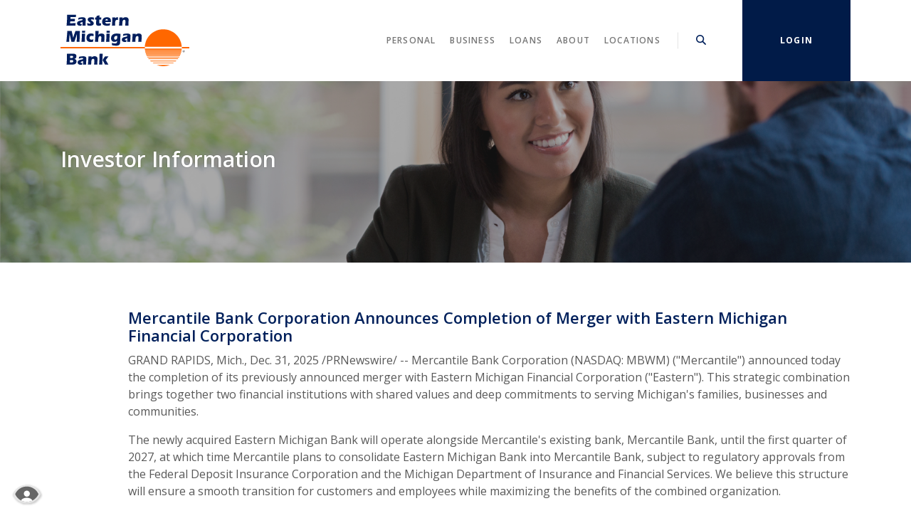

--- FILE ---
content_type: text/html; charset=utf-8
request_url: https://www.emb.bank/about/investor-information
body_size: 8285
content:
<!DOCTYPE html>
<html class="no-js" lang="en"><head>
    <meta charset="utf-8">
    <meta http-equiv="X-UA-Compatible" content="IE=edge,chrome=1">
    <title>Investor Information › Eastern Michigan Bank</title>
    <meta name="description" content="">
    <meta name="keywords" content="">
    <meta name="viewport" content="width=device-width, initial-scale=1">
    <meta name="apple-mobile-web-app-title" content="Eastern Michigan Bank">

    <meta name="smartbanner:title" content="Eastern Michigan Bank Mobile App">
<meta name="smartbanner:author" content="Eastern Michigan Bank">
<meta name="smartbanner:price" content="FREE">
<meta name="smartbanner:price-suffix-apple" content=" - On the App Store">
<meta name="smartbanner:price-suffix-google" content=" - In Google Play">
<meta name="smartbanner:icon-apple" content="/apple-touch-icon.png">
<meta name="smartbanner:icon-google" content="/apple-touch-icon.png">
<meta name="smartbanner:button" content="VIEW">
<meta name="smartbanner:button-url-apple" content="https://apps.apple.com/us/app/emb_mobile/id1547851896">
<meta name="smartbanner:button-url-google" content="https://play.google.com/store/apps/details?id=bank.emb.grip">
<meta name="smartbanner:enabled-platforms" content="android,ios">

    <link rel="stylesheet" href="/assets/css/main.min.css?v=1759508660782">

    <script src="https://ajax.googleapis.com/ajax/libs/webfont/1.6.26/webfont.js"></script>
<script>
  WebFont.load({ google: { families: ['Open Sans:400,600,700'] } });
</script>

  
          
        
            <!-- Google Tag Manager -->
<script>(function(w,d,s,l,i){w[l]=w[l]||[];w[l].push({'gtm.start':
new Date().getTime(),event:'gtm.js'});var f=d.getElementsByTagName(s)[0],
j=d.createElement(s),dl=l!='dataLayer'?'&l='+l:'';j.async=true;j.src=
'https://www.googletagmanager.com/gtm.js?id='+i+dl;f.parentNode.insertBefore(j,f);
})(window,document,'script','dataLayer','GTM-K55NH8X');</script>
<!-- End Google Tag Manager --

<!-- Global site tag (gtag.js) - Google Analytics -->
<script async src="https://www.googletagmanager.com/gtag/js?id=UA-55416786-12"></script>
<script>
  window.dataLayer = window.dataLayer || [];
  function gtag(){dataLayer.push(arguments);}
  gtag('js', new Date());

  gtag('config', 'UA-55416786-12');

<!-- staff styling -->
</script>
<style>
.staff-member {
display: block;
}
.staff-break {
clear: both;
}
@media screen and (max-width: 61.9988rem) {
.staff-member {
display: flex;
flex-direction: column;
}
}
</style></head>

<body class="subpage alabaster no-fdic">
  <div role="navigation" aria-label="Skip content and Acrobat Reader">
   <div class="hidden-compliance" id="complianceMenu">
	   <ul class="list-unstyled">
		   <li><a href="/">Home</a></li>
   		<li><a href="#main">Skip to main content</a></li>
	   	<li><a href="#footer">Skip to footer</a></li>
	   </ul>
   </div>
   <a class="hidden-compliance external" href="http://get.adobe.com/reader/" title="External link to download Acrobat Reader" aria-label="Acrobat Reader download">
      Download Acrobat Reader 5.0 or higher to view .pdf files.
   </a>
</div>

  <div class="master-container">

        <header class="header header--var1 alabaster">
	<div class="container">
		<div class="header-inner d-md-flex justify-content-md-between align-items-md-center align-content-md-center">
			<div class="header-left">
				<span itemscope="" itemtype="http://schema.org/BankOrCreditUnion">
	<span itemprop="name" class="sr-only">Eastern Michigan Bank</span>
	<a href="/" class="logo" title="Eastern Michigan Bank, Croswell, MI" itemprop="url">
		<span class="logotype" itemprop="image" itemscope="" itemtype="http://schema.org/ImageObject">
      <span class="white-logo">
 	        <img src="/assets/img/emb-logo.svg" alt="Eastern Michigan Bank" itemprop="url">
      </span>
      <span class="color-logo">
 	        <img src="/assets/img/emb-color-logo.svg" alt="Eastern Michigan Bank" itemprop="url">
      </span>

		</span>
	</a>
</span>

			</div>
			<div class="header-right">
				<div class="d-flex justify-content-md-between justify-content-center align-items-center align-content-center flex-wrap flex-md-nowrap">
					<div class="navSearch-container d-flex justify-content-center align-items-center align-content-center">
						<nav class="navbar navbar--var1 header-toggle-container" aria-label="Primary" id="toggleMenu">
  <div class="navbar-header">
    <button type="button" class="navbar-toggle collapsed" aria-expanded="false" aria-haspopup="true">
      <span class="open-menu">
        <span class="menu-icon">
          <span class="icon icon-hamburger" aria-hidden="true"></span>
        </span>
        <span class="menu-text">
          <span class="sr-only">Toggle </span>Menu
        </span>
      </span>
      <span class="close-menu">
        <span class="menu-icon">
          <span class="icon icon-close" aria-hidden="true"></span>
        </span>
        <span class="menu-text">
          Close<span class="sr-only"> Menu</span>
        </span>
      </span>
    </button>
  </div>
  <div class="navbar-collapse" id="navbar-collapse">
  <button type="button" class="closer-button d-block absolute d-lg-none"><span class="icon icon-close" aria-hidden="true"></span><span class="sr-only">Close Menu</span></button>
  <ul class="banno-menu menu-c8c29c60-bc21-11e8-9d3c-0242baa499bc">
                       <li class="dropdown menu-category">
        <span role="button" aria-expanded="false" class="category-item" tabindex="0">Personal</span>
        <ul class="dropdown-menu">
            <li class="menu-internal">
        <a href="/personal/personal-checking">Personal Checking</a>
        
      </li><li class="menu-internal">
        <a href="/personal/savings">Personal Savings</a>
        
      </li><li class="menu-internal">
        <a href="/personal/youth-and-young-adults">Youth and Young Adults</a>
        
      </li><li class="menu-internal">
        <a href="/personal/cds-and-iras">CDs and IRAs</a>
        
      </li><li class="menu-internal">
        <a href="/personal/online-and-mobile-banking">Online and Mobile Banking</a>
        
      </li><li class="menu-internal">
        <a href="/personal/24-hour-telephone-banking">24 Hour Telephone Banking</a>
        
      </li><li class="menu-internal">
        <a href="/personal/debit-cards">Debit Cards</a>
        
      </li><li class="menu-internal">
        <a href="/personal/credit-cards">Personal Credit Cards</a>
        
      </li><li class="menu-internal">
        <a href="/personal/additional-services">Additional Services</a>
        
      </li><li class="menu-internal">
        <a href="/zelle">Zelle</a>
        
      </li>
          </ul>
      </li><li class="dropdown menu-category">
        <span role="button" aria-expanded="false" class="category-item" tabindex="0">Business</span>
        <ul class="dropdown-menu">
            <li class="menu-internal">
        <a href="/business/checking">Business Checking</a>
        
      </li><li class="menu-internal">
        <a href="/business/savings">Business Savings</a>
        
      </li><li class="menu-internal">
        <a href="/personal/online-and-mobile-banking">Online and Mobile Banking</a>
        
      </li><li class="menu-internal">
        <a href="/personal/24-hour-telephone-banking">24 Hour Telephone Banking</a>
        
      </li><li class="menu-internal">
        <a href="/business/credit-cards">Business Credit Cards</a>
        
      </li><li class="menu-internal">
        <a href="/business/additional-business-services">Additional Business Services</a>
        
      </li>
          </ul>
      </li><li class="dropdown menu-category">
        <span role="button" aria-expanded="false" class="category-item" tabindex="0">Loans</span>
        <ul class="dropdown-menu">
            <li class="menu-internal">
        <a href="/loans/vehicle-and-personal-loans">Vehicle and Personal Loans</a>
        
      </li><li class="menu-internal">
        <a href="/loans/mortgages-and-home-equity-term-loans">Mortgages and Home Equity Term Loans</a>
        
      </li><li class="menu-internal">
        <a href="/loans/home-equity-lines-of-credit">Home Lines of Credit</a>
        
      </li><li class="menu-internal">
        <a href="/loans/student-loans" target="_blank">Student Loans</a>
        
      </li><li class="menu-internal">
        <a href="/loans/business-loans">Business Loans</a>
        
      </li><li class="menu-internal">
        <a href="/loans/agricultural-loans">Agricultural Loans</a>
        
      </li>
          </ul>
      </li><li class="dropdown menu-category">
        <span role="button" aria-expanded="false" class="category-item" tabindex="0">About</span>
        <ul class="dropdown-menu">
            <li class="menu-internal">
        <a href="/about/contact-us">Send Us a Message</a>
        
      </li><li class="menu-internal">
        <a href="/about/investor-information">Investor Information</a>
        
      </li><li class="menu-internal">
        <a href="/about/bank-news">Bank News</a>
        
      </li><li class="menu-internal">
        <a href="/about/holiday-hours-and-closings">Holiday Hours and Closings</a>
        
      </li><li class="menu-internal">
        <a href="/about/bank-history">Bank History</a>
        
      </li><li class="menu-internal">
        <a href="/about/careers">Career Opportunities</a>
        
      </li><li class="menu-internal">
        <a href="/about/available-for-sale">Available for Sale</a>
        
      </li>
          </ul>
      </li><li class="dropdown menu-category">
        <span role="button" aria-expanded="false" class="category-item" tabindex="0">Locations</span>
        <ul class="dropdown-menu">
            <li class="menu-internal">
        <a href="/locations/croswell">Croswell</a>
        
      </li><li class="menu-internal">
        <a href="/locations/deckerville">Deckerville</a>
        
      </li><li class="menu-internal">
        <a href="/locations/fort-gratiot">Fort Gratiot</a>
        
      </li><li class="menu-internal">
        <a href="/locations/lakeport">Lakeport</a>
        
      </li><li class="menu-internal">
        <a href="/locations/lexington">Lexington</a>
        
      </li><li class="menu-internal">
        <a href="/locations/main-office-croswell">Main Office, Croswell</a>
        
      </li><li class="menu-internal">
        <a href="/locations/marine-city">Marine City</a>
        
      </li><li class="menu-internal">
        <a href="/locations/marysville">Marysville</a>
        
      </li><li class="menu-internal">
        <a href="/locations/port-huron-military-st">Port Huron, Military St</a>
        
      </li><li class="menu-internal">
        <a href="/locations/port-huron-water-st">Port Huron, Water St</a>
        
      </li><li class="menu-internal">
        <a href="/locations/ruth">Ruth</a>
        
      </li><li class="menu-internal">
        <a href="/locations/sandusky">Sandusky</a>
        
      </li>
          </ul>
      </li>
                     </ul>
</div>

</nav>

  					<button type="button" data-target="#toggleSearch" class="search-toggle header-text-button search-text-button">
	<span class="open-search">
    <span class="icon icon-magnifying-glass" aria-hidden="true"></span><span class="toggle-text open-text">Search</span>
  </span>
  <span class="close-search toggle-text">
    <span class="icon icon-close" aria-hidden="true"></span><span class="close-text toggle-text">Close</span>
  </span>
</button>

					</div>
					<button type="button" data-target="#toggleLogin" class="login-toggle btn"><span class="open-olb">Login</span><span class="close-olb">Close</span></button>

				</div>
			</div>
		</div>
	</div>
</header>
<div class="olb__fullscreenContainer olb--var1 sidebar header-toggle-container alabaster" id="toggleLogin">
	<div class="olb__closer-wrapper text-right mb-3 mb-md-5 mb-lg-7">
    <button class="olb__closer closer-button" data-target=".login-toggle"><span class="icon icon-close" aria-hidden="true"></span><span class="sr-only">Close Login</span></button>
	</div>
	<div class="olb__welcome-header mb-3"><span class="olb-welcome">Welcome to online banking!</span></div>
	<form class="olb__login parsley-absolute" method="post" name="Remote" action="https://my.emb.bank/login" autocomplete="off" data-parsley-validate="">
	<div class="form-group mb-2">
		<label for="userId">Username</label>
		<div class="input-wrapper">
			<input type="text" class="form-control" name="username" autocapitalize="off" id="userId" autocomplete="off" required="">
		</div>
	</div>
	<div class="text-align-variant olb__global-form-footer">
		<div><button type="submit" class="btn btn-success">Sign in</button></div>
		<div class="olb__footer-links link-list mt-3 mt-sm-0">
	<div class="d-flex justify-content-start justify-content-sm-center text-left">
		<div class="pl-1"><a href="https://my.emb.bank/forgot" title="Forgot Password" target="_blank">Forgot Password</a></div>
		<div class="pl-1"><a href="https://my.emb.bank/enroll" title="Enroll Now" target="_blank">Enroll Now</a></div>
	</div>
</div>

	</div>
</form>


</div>

<div class="search__fullscreenContainer sidebar clearfix header-toggle-container alabaster" id="toggleSearch">
  <div class="search__closer-wrapper text-right mb-3 mb-md-5 mb-lg-7">
    <button class="search__closer closer-button" data-target=".search-toggle"><span class="icon icon-close" aria-hidden="true"></span><span class="sr-only">Close Search</span></button>
  </div>
			<div class="search__fullscreen-header pb-3">What can we help you find?</div>
		<form method="GET" action="/search" data-parsley-validate="">
	<div class="form-group">
		<label for="siteSearch" class="">Search</label>
		<div class="relative">
      <input name="q" id="siteSearch" class="form-control" type="text" data-parsley-required="true" data-parsley-errors-container="#search-error">
  		<button type="submit" class="search-submit"><span class="icon icon-magnifying-glass" aria-hidden="true"></span><span class="sr-only">Start Site Search</span></button>
    </div>
    <div id="search-error" class="parsley-errors" role="alert" aria-atomic="true"></div>
	</div>
</form>

</div>



      <div id="main" tabindex="-1" role="main">

        <div class="subpage-banner hero crop-image alabaster">
  <div class="subpage-banner-inner relative">
    <div class="subpage-banner-image crop-image-target">
      <div data-content-block="subpageBannerImage" data-content="content" data-editable="editable" class="content">
          <div><img alt="A man and woman having a professional conversation" src="/assets/files/876HfunU/header-conversation.jpg" image-id="876HfunU"></div>
      </div>
    </div>
    <div class="subpage-banner-content absolute overlay d-flex flex-row align-content-center justify-start align-items-center">
      <div class="container">
        <h1 class="page-title">Investor Information</h1>
      </div>
    </div>
  </div>
</div>


        <div class="subpage-content">
          <div class="container">
            <div class="row justify-content-end">
              <div class="col-md-11">
                <div class="content" data-content-block="bodyCopy1" data-content="content" data-editable="editable">
                    <div>
<h3>Mercantile Bank Corporation Announces Completion of Merger with Eastern Michigan Financial Corporation<br></h3>
<p>GRAND RAPIDS, Mich., Dec. 31, 2025 /PRNewswire/ -- Mercantile Bank Corporation (NASDAQ: MBWM) (&quot;Mercantile&quot;) announced today the completion of its previously announced merger with Eastern Michigan Financial Corporation (&quot;Eastern&quot;). This strategic combination brings together two financial institutions with shared values and deep commitments to serving Michigan's families, businesses and communities.</p>
<p>The newly acquired Eastern Michigan Bank will operate alongside Mercantile's existing bank, Mercantile Bank, until the first quarter of 2027, at which time Mercantile plans to consolidate Eastern Michigan Bank into Mercantile Bank, subject to regulatory approvals from the Federal Deposit Insurance Corporation and the Michigan Department of Insurance and Financial Services. We believe this structure will ensure a smooth transition for customers and employees while maximizing the benefits of the combined organization.</p>
<p>&quot;Completing this merger is an exciting moment for both of our organizations,&quot; said Raymond Reitsma, President and CEO of Mercantile. &quot;We are thrilled to welcome Eastern into the Mercantile family. By joining forces, we are better equipped to support local businesses, invest in our neighborhoods, and offer innovative financial solutions tailored to Michigan's unique needs. I am especially excited for the opportunity to enter the Eastern Michigan market and bring our personalized approach to even more communities.&quot;</p>
<p>Pursuant to the agreement and plan of merger, Eastern shareholders have the right to receive $32.32 per share and 0.7116 shares of Mercantile common stock in exchange for each share of Eastern common stock they own.</p>
<p><strong>About Mercantile Bank Corporation </strong></p>
<p>Based in Grand Rapids, Michigan, Mercantile Bank Corporation is the bank holding company for Mercantile Bank, and, effective December 31, 2025, Eastern Michigan Bank. Mercantile Bank and Eastern Michigan Bank provide financial products and services in a professional and personalized manner designed to make banking easier for businesses, individuals, and governmental units. Distinguished by exceptional service, knowledgeable staffs, and commitments to the communities they serve, Mercantile Bank and Eastern Michigan Bank, as combined, comprise one of the largest Michigan-based banking organizations with total combined assets of approximately $6.9 billion. Mercantile Bank Corporation's common stock is listed on the NASDAQ Global Select Market under the symbol &quot;MBWM.&quot; For more information about Mercantile, visit <a href="https://mercbank.com/" data-link-id="" data-link-type-id="url" class="" data-disclaimer-id="null" target="_self">www.mercbank.com</a>, and follow us on Facebook, Instagram, X (formerly Twitter) @MercBank, and LinkedIn @merc-bank.</p>
<p><strong>Forward-Looking Statements</strong></p>
<p>This news release contains statements or information that may constitute forward-looking statements within the meaning of the Private Securities Litigation Reform Act of 1995. Forward-looking statements can be identified by words such as: &quot;anticipate,&quot; &quot;intend,&quot; &quot;plan,&quot; &quot;goal,&quot; &quot;seek,&quot; &quot;believe,&quot; &quot;project,&quot; &quot;estimate,&quot; &quot;expect,&quot; &quot;strategy,&quot; &quot;future,&quot; &quot;likely,&quot; &quot;may,&quot; &quot;should,&quot; &quot;will,&quot; and similar references to future periods. Any such statements are based on current expectations that involve a number of risks and uncertainties. Actual results may differ materially from the results expressed in forward-looking statements. Factors that might cause such a difference include difficulties and delays in the integration of Mercantile and Eastern and achieving anticipated synergies, cost savings and other benefits from the transaction; higher than anticipated transaction costs; deposit attrition, operating costs, customer loss and business disruption following the merger, including difficulties in maintaining relationships with employees and customers, may be greater than expected; and the possibility regulatory approval for the merger of the banks in 2027 may not be received, the banks may never be combined, or such combination may take longer than expected. Additional factors that could cause actual results to differ materially from those expressed in the forward-looking statements are discussed in MBWM's reports (such as the Annual Report on Form 10-K, Quarterly Reports on Form 10-Q and Current Reports on Form 8-K) filed with the Securities and Exchange Commission (the &quot;SEC&quot;) and available at the SEC's website at <a href="https://www.sec.gov/" data-link-id="" data-link-type-id="url" class="" data-disclaimer-id="2f3a5bc1-6f97-11ea-a2b7-024217a77d6b" target="_self">www.sec.gov</a>. All subsequent written and oral forward-looking statements concerning the proposed transaction or other matters attributable to MBWM or Eastern or any person acting on their behalf are expressly qualified in their entirety by the cautionary statements above. Except as required by law, MBWM and Eastern do not undertake any obligation to update any forward-looking statement to reflect circumstances or events that occur after the date the forward-looking statement is made.</p>
<p>Cision View original content to download multimedia: <a href="https://www.prnewswire.com/news-releases/mercantile-bank-corporation-announces-completion-of-merger-with-eastern-michigan-financial-corporation-302651327.html" data-link-id="" data-link-type-id="url" class="" data-disclaimer-id="2f3a5bc1-6f97-11ea-a2b7-024217a77d6b" target="_self">https://www.prnewswire.com/news-releases/mercantile-bank-corporation-announces-completion-of-merger-with-eastern-michigan-financial-corporation-302651327.html</a></p>
<p>SOURCE: Mercantile Bank Corporation</p>
<hr></div>
<div>
<div>
<h4>Investor Relations Contact</h4>
<p>Mr. Charles E. Christmas<br>EVP, CFO, Mercantile Bank<br>(616) 726-1202<br><a href="mailto:cchristmas@mercbank.com" data-link-id="" data-link-type-id="email" class="" data-disclaimer-id="2f3a5bc0-6f97-11ea-a2b7-024217a77d6b" target="_self">cchristmas@mercbank.com</a></p>
<h4><br>Transfer Agent</h4>
<p><a href="https://www.computershare.com/us" data-link-id="" data-link-type-id="url" class="" data-disclaimer-id="2f3a5bc1-6f97-11ea-a2b7-024217a77d6b" target="_self">Computershare Trust Company, N.A.</a><br>P.O. BOX 43006<br>Providence, RI 02940-3006<br>Within USA & Canada: (800) 733-5001<br>Outside USA & Canada: (781) 575-2879</p>
</div>
<hr></div>
<h4>2025 EMFC Quarterly Financials</h4>
<p><a href="/assets/files/rxwplXuy" data-link-id="" data-link-type-id="file" class="" data-disclaimer-id="null" target="_self">View Sept 30, 2025, Financial Statement</a><br><a href="/assets/files/4fFc2OV5" data-link-id="" data-link-type-id="file" class="" data-disclaimer-id="null" target="_self">View June 30, 2025, Financial Statement</a><br><a href="/assets/files/W27U9Xfd" target="_self" data-disclaimer-id="null" data-link-type-id="file" data-link-id="">View March 31, 2025, Financial Statement</a><br><br>You will need Adobe Reader to view the PDF documents. You can <a data-disclaimer-handled="" rel="noopener" target="_blank" data-disclaimer-id="2f3a5bc1-6f97-11ea-a2b7-024217a77d6b" data-link-type-id="url" data-link-id="" href="https://get.adobe.com/reader/">download the free Adobe Reader software</a> directly from Adobe's website.</p>
                </div>
              </div>
            </div>
          </div>
        </div>

      </div>

    <footer class="footer footer--var6 bg-major relative alabaster" id="footer">
  <div class="backToTop__container text-right">
    <div class="container">
      <button type="button" id="scrollTop"><span class="sr-only">Back to the top</span></button>

    </div>
  </div>
  <div class="container">
    <div class="footer-inner d-md-flex flex-md-row align-items-md-start justify-content-md-between">
      <div class="order-md-1">
        <div class="mb-2">
          <div class="footer__logo">
            <span itemscope="" itemtype="http://schema.org/BankOrCreditUnion">
	<span itemprop="name" class="sr-only">Eastern Michigan Bank</span>
	<a href="/" class="logo logo-white" title="Eastern Michigan Bank, Croswell, MI" itemprop="url">
		<span class="logotype" itemprop="image" itemscope="" itemtype="http://schema.org/ImageObject">
	    <img src="/assets/img/emb-logo.svg" alt="Eastern Michigan Bank" itemprop="url">
		</span>
	</a>
</span>

          </div><!-- <div class="footer__routing mt-1">
            Routing Number 12345678
          </div> -->
          
        </div>
      </div>
      <div class="footer__linkColumns col-md-8 col-lg-9 order-md-2 mt-3 mb-3 mt-md-0 mb-md-0 remove-blank">
        <nav class="footer-links remove-menu" aria-label="Footer">
  <ul class="banno-menu menu-acda9b40-fffc-11e9-ad7a-024217a77d6b">
                       <li class="dropdown menu-group">
        <span role="button" aria-expanded="false" class="group-item" tabindex="0">Company</span>
        <ul class="dropdown-menu">
            <li class="menu-internal">
        <a href="/about/contact-us">Contact Us</a>
        
      </li><li class="menu-internal">
        <a href="/about/branch-and-atm-locator">Locate Us</a>
        
      </li>
          </ul>
      </li><li class="dropdown menu-group">
        <span role="button" aria-expanded="false" class="group-item" tabindex="0">Support</span>
        <ul class="dropdown-menu">
            <li class="menu-internal">
        <a href="/locations/lost/stolen-card">Lost/Stolen Card</a>
        
      </li><li class="menu-internal">
        <a href="/identity-theft">Identity Theft</a>
        
      </li><li class="menu-internal">
        <a href="/financial-calculators">Financial Calculators</a>
        
      </li><li class="menu-internal">
        <a href="/personal/a-cybersecurity-guide-for-financial-institution-customers">Cybersecurity Tips for Bank Customers</a>
        
      </li>
          </ul>
      </li><li class="dropdown menu-group">
        <span role="button" aria-expanded="false" class="group-item" tabindex="0">Legal</span>
        <ul class="dropdown-menu">
            <li class="menu-internal">
        <a href="/terms-of-use">Terms of Use</a>
        
      </li><li class="menu-internal">
        <a href="/privacy-policy">Privacy Policy</a>
        
      </li><li class="menu-internal">
        <a href="/online-privacy-policy" target="_blank">Online Privacy Policy</a>
        
      </li><li class="menu-internal">
        <a href="/usa-patriot-act">USA Patriot Act</a>
        
      </li><li class="menu-internal">
        <a href="/community-reinvestment-act">Community Reinvestment Act</a>
        
      </li><li class="menu-internal">
        <a href="/fair-lending-and-safe-act">Fair Lending and SAFE Act</a>
        
      </li><li class="menu-internal">
        <a href="/schedule-of-common-fees">Schedule of Common Fees</a>
        
      </li>
          </ul>
      </li>
                     </ul>
</nav>

      </div>
    </div>
  </div>
  <div class="footer__bottom pt-3 pb-7 pb-md-3">
    <div class="container">
	    <div class="d-lg-flex flex-lg-row align-items-end justify-content-between align-self-start align-self-lg-center">
	    	<div class="footer__social d-md-flex flex-md-row align-items-md-start justify-content-md-start justify-content-center flex-wrap text-md-left text-center mb-3 mb-md-0">
	    		  <div><a href="https://www.facebook.com/easternmichiganbank/" title="Facebook">Facebook</a></div>
  <div><a href="https://www.linkedin.com/company/eastern-michigan-bank" title="LinkedIn">LinkedIn</a></div>
  <div><a href="https://www.instagram.com/easternmichiganbank_memberfdic/" title="Instagram">Instagram</a></div>
  <div><a href="https://twitter.com/easternMIbank" title="Twitter">Twitter</a></div>

	    	</div>
		    <div class="copyright__container">
		        <div class="copytext">© <span class="copy-date"></span> Eastern Michigan Bank</div>
<div class="jha"><a href="https://www.banno.com"><span class="icon icon-jha" aria-hidden="true"></span><span class="sr-only">Created by Banno</span></a></div>

              

		    </div>
	    </div>
    </div>
  </div>
</footer>
 <section class="accessibility" aria-label="Accessibility Statement">
    <a href="/accessibility-statement" class="accessibility-link"><span class="accessibility-text">Read more on our accessibility statement</span></a>
</section>
 


  </div>

  <script src="/assets/js/jquery.min.js"></script>
<script defer="" src="/assets/js/script.min.js?v=1759508660776"></script>


  <div class="shared-sidebar-overlay"></div>


<script src="/assets/target/disclaimers.js?bh=61aed3" id="disclaimerscript" defer="defer" proceed="Proceed" cancel="Cancel"></script><script nomodule="nomodule" type="text/javascript">
            
    function ieWarning() {
      document.body.setAttribute("style", "padding-bottom: 120px;");
      var warning = document.createElement("section");
      warning.setAttribute("class", "ie-disclaimer");
      warning.setAttribute("style", "background-color: #000; color:#fff; padding: 10px 40px; position: fixed; bottom: 0; z-index: 1040; height: 120px;");
      warning.setAttribute("aria-label", "Important notice regarding browser support");
      var warningContent = 'Please note: As of February 15, 2022, this website will no longer function with this browser' +
      ' version. This website was built to support the use of modern browsers. The browser that you are currently using' +
      ' is no longer fully supported by Microsoft and is not considered a modern browser. To use this site, please open' +
      ' in a modern browser like Google Chrome, Firefox, Safari, or a currently supported version of Microsoft Edge.';
      warning.innerHTML = warningContent;
      var firstElement = document.body.children[0];
      document.body.insertBefore(warning, firstElement);
    }
    window.addEventListener("load", ieWarning);
  
          </script>
          
        
            <!-- Google Tag Manager (noscript) -->
<noscript><iframe src=https://www.googletagmanager.com/ns.html?id=GTM-K55NH8X
height="0" width="0" style="display:none;visibility:hidden"></iframe></noscript>
<!-- End Google Tag Manager (noscript) --</body></html>

--- FILE ---
content_type: image/svg+xml
request_url: https://www.emb.bank/assets/img/emb-color-logo.svg
body_size: 3808
content:
<svg version="1.1" id="Layer_1" xmlns="http://www.w3.org/2000/svg" x="0" y="0" viewBox="0 0 181 74" xml:space="preserve"><style>.st0{fill-rule:evenodd;clip-rule:evenodd}.st0,.st1{fill:#001e5d}.st2{fill:none;stroke:#ff6700;stroke-width:2;stroke-miterlimit:10}</style><path class="st0" d="M17.05 70.72H8.52c.09-.64.17-1.57.24-2.8.08-1.23.14-2.59.2-4.1a227.943 227.943 0 00.17-8.36h8.78c1.33-.02 2.4.25 3.21.79.81.55 1.23 1.46 1.25 2.75 0 1.01-.25 1.85-.73 2.51-.48.67-1.19 1.12-2.1 1.37v.05c.91.12 1.63.49 2.17 1.11.54.62.81 1.42.83 2.37-.01 1.38-.5 2.43-1.46 3.17-.96.76-2.3 1.13-4.03 1.14zm-3.68-6.22l-.16 3.22h2.19c.64.03 1.22-.07 1.73-.28.51-.21.78-.69.8-1.45.01-.43-.13-.78-.4-1.06s-.73-.43-1.38-.43h-2.78zm.23-6.04l-.11 3.04h1.82c.87 0 1.5-.14 1.89-.42.39-.28.58-.7.57-1.26-.03-.61-.26-1-.7-1.15-.44-.16-.92-.23-1.44-.2H13.6v-.01z"/><path class="st1" d="M25.68 62.56l.46-2.79c1.82-.44 3.62-.68 5.4-.71 1.78.01 3.03.29 3.76.84.72.55 1.07 1.31 1.04 2.27 0 .17-.02.58-.06 1.26-.04.68-.08 1.47-.13 2.39-.05.92-.1 1.82-.13 2.71-.04.89-.06 1.63-.06 2.22h-4.39c.16-1.7.27-3.4.34-5.1-.31.19-.73.35-1.28.49-.54.14-1.04.32-1.49.55-.45.22-.69.56-.71 1 .01.35.15.59.4.72s.54.2.86.19c.42 0 .82-.07 1.21-.21l-.75 2.49c-.61.09-1.22.14-1.83.14-1.04-.01-1.84-.17-2.43-.47-.58-.3-1-.66-1.26-1.07-.26-.41-.41-.78-.47-1.11-.06-.33-.08-.54-.07-.62.02-.95.29-1.69.81-2.22.52-.53 1.17-.92 1.93-1.17.77-.26 1.54-.46 2.31-.6.77-.14 1.41-.31 1.93-.5s.79-.47.81-.86c-.02-.37-.18-.61-.48-.74s-.61-.18-.94-.18c-.81.01-1.62.12-2.43.33-.81.22-1.6.46-2.35.75zm17.99-3.24l-.11 1.49.04.05c.54-.67 1.16-1.14 1.88-1.41.71-.27 1.51-.41 2.39-.4.76-.01 1.45.1 2.08.32.63.22 1.14.6 1.52 1.13.38.53.58 1.26.59 2.18 0 .17-.02.54-.05 1.12-.03.58-.07 1.26-.11 2.07-.04.8-.08 1.63-.11 2.49-.03.85-.05 1.65-.05 2.38h-4.5c.07-.99.15-1.99.22-2.98.07-1 .11-1.99.12-2.98.01-.58-.1-1.08-.34-1.5-.24-.42-.68-.63-1.33-.65-.58.01-1.07.19-1.45.53-.38.35-.65.79-.81 1.34-.13.41-.23.95-.3 1.61-.07.66-.13 1.39-.17 2.19-.04.8-.07 1.61-.1 2.44h-4.56c.22-1.89.39-3.78.49-5.69.1-1.9.17-3.81.2-5.72h4.46v-.01z"/><path class="st0" d="M58.68 70.74h-4.46c.22-2.36.38-4.83.49-7.4.11-2.57.17-5.19.18-7.85h4.48c-.12 1.54-.23 3.07-.33 4.59s-.18 3.13-.24 4.85c-.07 1.73-.1 3.66-.12 5.81zm8.64 0h-4.78c-.52-1.09-1.08-2.16-1.68-3.22-.6-1.05-1.19-2.12-1.77-3.19l3.43-5.01h4.85l-3.82 5.05c1.23 2.16 2.49 4.28 3.77 6.37z"/><path class="st1" d="M12.2 38.78H8.24c.13-1.03.26-2.22.39-3.57.14-1.34.26-2.73.39-4.16.12-1.43.23-2.8.33-4.11.1-1.31.17-2.45.21-3.41h6.17c.05.34.15.87.32 1.58.17.71.37 1.53.59 2.45.23.92.45 1.85.66 2.8.21.95.39 1.83.53 2.64h.05c.56-2.02 1.05-3.62 1.47-4.8.41-1.18.76-2.11 1.02-2.8.27-.69.47-1.31.6-1.87h6.29c-.04.57-.08 1.38-.12 2.43-.05 1.06-.09 2.28-.14 3.67a452.1 452.1 0 00-.11 4.43c-.03 1.56-.04 3.14-.04 4.72h-4.14c.05-.69.12-1.95.2-3.79.08-1.84.12-4.18.12-7.03h-.05c-.55 1.77-1.13 3.56-1.74 5.37-.6 1.8-1.21 3.62-1.81 5.45h-4.09c-.38-1.85-.72-3.43-1.04-4.73-.32-1.31-.6-2.44-.84-3.4s-.43-1.85-.57-2.66h-.05c-.09.8-.17 1.71-.24 2.73-.08 1.02-.15 2.06-.21 3.11a260.7 260.7 0 00-.15 2.88c-.01.88-.03 1.57-.04 2.07z"/><path class="st0" d="M34.22 38.78h-4.76c.19-1.7.33-3.47.43-5.29.09-1.83.15-3.87.17-6.12h4.57c-.19 1.9-.3 3.8-.35 5.7-.05 1.91-.07 3.81-.06 5.71zm.33-12.83h-4.38l.05-2.7h4.44l-.11 2.7z"/><path class="st1" d="M46.35 27.53l.21 3.38c-.94-.34-1.91-.53-2.9-.55-.89.01-1.59.25-2.1.74s-.77 1.18-.78 2.07c.02 1.73.9 2.59 2.63 2.61.98-.02 1.92-.21 2.83-.55l-.55 3.41c-1.12.27-2.26.41-3.41.41-1.87 0-3.32-.5-4.32-1.48-1.01-.98-1.52-2.42-1.53-4.31-.01-.33.03-.82.14-1.48.11-.66.35-1.35.73-2.07.38-.72.99-1.33 1.81-1.84.83-.51 1.95-.77 3.38-.79.74 0 1.42.04 2.05.11.63.08 1.24.19 1.81.34zm2.77-4h4.55c-.03.3-.08.78-.13 1.42-.05.65-.11 1.33-.16 2.06s-.09 1.36-.12 1.91l.05.05c.5-.73 1.08-1.23 1.76-1.49.68-.27 1.55-.39 2.63-.38.76-.01 1.45.1 2.08.32.63.22 1.14.6 1.52 1.13.38.53.58 1.26.59 2.18 0 .17-.02.54-.05 1.12-.03.58-.07 1.26-.11 2.07-.04.8-.08 1.63-.11 2.49-.03.86-.05 1.65-.05 2.38h-4.5c.07-.99.15-1.99.22-2.98.07-1 .11-1.99.12-2.98.01-.58-.1-1.08-.34-1.49-.24-.42-.68-.63-1.33-.65-.58.01-1.07.19-1.45.53-.38.34-.65.79-.81 1.34-.13.41-.23.95-.3 1.61-.07.66-.13 1.39-.17 2.19-.04.8-.07 1.61-.1 2.44h-4.55c.08-.73.17-1.66.26-2.81a188.729 188.729 0 00.44-8.12c.03-1.5.06-2.94.06-4.34z"/><path class="st0" d="M68.8 38.78h-4.76c.19-1.7.33-3.47.43-5.29.09-1.83.15-3.87.17-6.12h4.57c-.19 1.9-.3 3.8-.35 5.7-.04 1.91-.06 3.81-.06 5.71zm.33-12.83h-4.38l.05-2.7h4.45l-.12 2.7zm3.26 17.52l-.18-3.27c.72.26 1.46.47 2.21.63.75.17 1.51.25 2.28.26.85-.01 1.48-.17 1.88-.5.41-.33.67-.77.8-1.33.12-.56.18-1.2.18-1.92-.54.52-1.12.92-1.74 1.17-.61.26-1.3.38-2.06.38-.99-.01-1.83-.24-2.54-.69a4.454 4.454 0 01-1.63-1.81c-.4-.76-.59-1.61-.59-2.57 0-1.3.28-2.45.86-3.46.57-1.01 1.44-1.8 2.6-2.38 1.16-.58 2.62-.87 4.39-.88.94 0 1.87.06 2.8.18.93.12 1.85.26 2.76.44-.17 1.97-.3 3.96-.39 5.95-.09 1.99-.16 4.04-.2 6.12-.01 1.36-.45 2.44-1.32 3.22-.87.78-2.29 1.18-4.28 1.2-1.98-.02-3.91-.27-5.83-.74zm7.5-12.99c-.41-.07-.82-.11-1.23-.11-1 .01-1.8.29-2.4.85-.6.56-.91 1.34-.92 2.35 0 .59.16 1.1.49 1.54.33.43.8.66 1.43.68.83-.03 1.43-.34 1.8-.93.37-.59.6-1.29.69-2.11.1-.81.14-1.57.14-2.27z"/><path class="st1" d="M87.73 30.6l.46-2.79c1.82-.44 3.62-.68 5.4-.71 1.78.01 3.03.29 3.76.84.72.55 1.07 1.31 1.05 2.27 0 .17-.02.59-.06 1.26-.04.67-.08 1.47-.13 2.38-.05.92-.1 1.82-.13 2.71-.04.89-.06 1.63-.06 2.22H93.6c.16-1.7.27-3.4.34-5.1-.31.19-.74.35-1.28.49s-1.04.32-1.48.55c-.45.22-.69.56-.71.99.01.35.15.59.4.72s.54.2.86.19c.41 0 .82-.07 1.21-.21l-.75 2.49c-.61.09-1.22.14-1.83.14-1.03-.02-1.84-.17-2.43-.48-.58-.3-1-.66-1.26-1.07-.26-.41-.41-.78-.47-1.11-.06-.33-.08-.54-.07-.62.02-.95.29-1.69.81-2.22.52-.53 1.16-.92 1.93-1.17.77-.26 1.54-.46 2.31-.6.77-.14 1.41-.31 1.93-.49.52-.19.79-.47.81-.86-.02-.37-.18-.62-.48-.74-.3-.13-.61-.18-.94-.17-.81.01-1.62.12-2.43.33-.81.22-1.59.47-2.34.76zm17.98-3.24l-.11 1.49.05.05c.54-.67 1.16-1.13 1.88-1.41.71-.27 1.51-.41 2.39-.4.76-.01 1.45.1 2.08.32.63.22 1.14.6 1.52 1.13.38.53.58 1.26.59 2.18 0 .17-.02.54-.05 1.12-.03.57-.07 1.26-.11 2.07-.04.8-.08 1.63-.11 2.49-.03.85-.05 1.65-.05 2.38h-4.5c.07-.99.15-1.99.22-2.98s.11-1.99.12-2.98c.01-.58-.1-1.08-.34-1.49-.24-.42-.68-.63-1.33-.65-.58.01-1.06.19-1.45.53-.38.35-.65.79-.81 1.34-.13.41-.23.95-.3 1.61-.07.66-.13 1.39-.17 2.19-.04.8-.07 1.61-.1 2.44h-4.56c.22-1.89.39-3.78.49-5.69.1-1.9.17-3.81.2-5.72h4.45v-.02zM9.3.67h12.45l-.16 3.41c-1.4-.08-2.79-.13-4.16-.14h-3.38l-.16 2.68h2.61c1.27 0 2.55-.02 3.82-.07l-.23 3.34h-6.4l-.16 2.77h1.51c2.06 0 4.12-.07 6.17-.18L21 15.93H8.52c.15-1.28.32-3.21.49-5.81.17-2.61.27-5.75.29-9.45zm15.54 7.06l.46-2.79c1.82-.44 3.62-.68 5.4-.71 1.78.01 3.03.29 3.76.84.72.55 1.07 1.31 1.05 2.27 0 .17-.02.59-.06 1.26-.04.67-.08 1.47-.13 2.38-.05.92-.09 1.82-.13 2.71-.04.89-.06 1.63-.06 2.22h-4.39c.16-1.7.27-3.4.34-5.1-.31.19-.73.35-1.28.49-.54.14-1.04.32-1.49.55-.45.22-.69.56-.71.99.01.35.15.59.4.72s.54.2.86.19c.41 0 .82-.07 1.21-.21l-.75 2.49c-.61.09-1.22.14-1.83.14-1.03-.01-1.84-.17-2.43-.48-.58-.3-1-.66-1.26-1.07-.26-.41-.41-.78-.47-1.11-.06-.33-.08-.54-.07-.62.02-.95.29-1.69.81-2.22.52-.53 1.17-.92 1.93-1.17.77-.26 1.54-.46 2.31-.6.77-.14 1.41-.31 1.93-.49.52-.19.79-.47.81-.86-.02-.37-.18-.61-.48-.74s-.61-.18-.94-.17c-.82.03-1.63.14-2.45.35-.81.21-1.6.46-2.34.74zm21.97-3.11L47 7.75c-.79-.34-1.68-.51-2.68-.53-.19 0-.41 0-.65.02-.24.02-.46.07-.64.15-.18.08-.28.22-.29.4.02.3.23.6.62.9.39.3.85.63 1.37 1 .52.37.97.81 1.37 1.33.39.51.6 1.14.62 1.87-.02.83-.29 1.49-.82 1.97-.52.48-1.16.82-1.9 1.03-.75.2-1.47.3-2.17.29-1.37-.03-2.72-.2-4.05-.5l-.34-3.32c.53.21 1.07.4 1.63.57.56.16 1.12.25 1.68.26.28.01.59-.02.93-.09.34-.08.52-.27.55-.59-.02-.27-.23-.55-.62-.86-.39-.31-.85-.66-1.37-1.05-.52-.39-.97-.84-1.37-1.35-.39-.51-.6-1.1-.62-1.76-.01-.97.36-1.74 1.1-2.33.74-.59 1.92-.89 3.52-.91 1.32.01 2.63.14 3.94.37zM57.19 7.5h-2.58c-.04.63-.07 1.24-.11 1.83-.03.6-.05 1.27-.05 2.01-.01.45.06.82.21 1.11.15.3.46.45.93.46.55-.01 1.08-.1 1.6-.25l-.57 3.15c-.99.25-1.99.37-3 .37-1.11.03-2-.17-2.65-.6-.66-.43-.99-1.24-1.01-2.44.01-.9.05-1.81.13-2.74.08-.93.14-1.9.19-2.91h-1.71l.11-3h1.85l.14-2.06 4.17-.94-.11 3h2.55l-.09 3.01z"/><path class="st0" d="M70.68 10.89h-7.87c.03.88.34 1.51.93 1.88.59.37 1.28.55 2.06.54.68-.01 1.35-.09 2.03-.24.67-.15 1.33-.32 1.98-.51l-.55 3.2c-1.31.28-2.64.43-3.98.43-1.23.01-2.36-.14-3.38-.45-1.03-.32-1.85-.88-2.47-1.7-.62-.82-.94-1.97-.96-3.46-.01-.33.04-.83.17-1.5.13-.68.4-1.39.83-2.13.43-.74 1.08-1.38 1.97-1.9.89-.52 2.08-.8 3.59-.82 1.88.01 3.32.43 4.31 1.28.99.84 1.49 2.07 1.5 3.66 0 .57-.05 1.14-.16 1.72zm-7.73-2.08h3.68c0-1.33-.55-2.01-1.65-2.01-.62.02-1.1.23-1.44.64-.33.39-.53.85-.59 1.37zM77.01 4.5l-.05 1.23.05-.05c.37-.42.8-.77 1.28-1.04.49-.27 1.01-.41 1.58-.42.3-.01.61.03.91.11l.14 3.68c-.4-.13-.79-.21-1.19-.23-.69.01-1.27.2-1.74.59-.47.38-.79.91-.95 1.58-.13.58-.22 1.37-.25 2.35-.04.99-.05 2.18-.05 3.59h-4.41c.09-1.03.16-2.1.23-3.21.07-1.11.12-2.33.16-3.66.04-1.33.06-2.84.06-4.54h4.23v.02z"/><path class="st1" d="M87.33 4.49l-.11 1.49.05.05c.54-.67 1.16-1.13 1.88-1.41.71-.27 1.51-.41 2.39-.4.76-.01 1.45.1 2.08.32.63.22 1.14.6 1.52 1.13.38.53.58 1.26.59 2.18 0 .17-.02.54-.05 1.12-.03.57-.07 1.26-.11 2.07-.04.8-.08 1.63-.11 2.49-.03.86-.05 1.65-.05 2.38h-4.5c.07-.99.15-1.99.22-2.98s.11-1.99.12-2.98c.01-.58-.1-1.08-.34-1.49-.24-.42-.68-.64-1.33-.65-.58.01-1.06.19-1.44.53-.38.35-.65.79-.81 1.34-.13.41-.23.95-.3 1.61-.07.66-.13 1.39-.17 2.19-.04.8-.07 1.61-.1 2.44H82.2c.23-1.89.39-3.78.49-5.69.1-1.9.17-3.81.2-5.72h4.44v-.02z"/><path class="st2" d="M170.39 47.05h10.9-10.9z"/><path d="M146.62 21.25c.15 0 .61.14.91.16 1.12.07 2.25.28 3.21.52.82.19 1.72.48 2.51.78.63.23 1.25.61 1.88.86 2.16.88 3.76 1.94 5.72 3.45.73.57 1.46 1.31 2.09 1.91.91.88 1.76 1.98 2.51 2.99 2.38 3.14 4.08 7.61 4.52 10.99.07.54.28 1.48.28 1.62 0 .15 0 .89-.01 1.21h-51.73c-.06-.06-.07-.21-.01-1.04.07-1.04.34-2.22.58-3.35.45-2.17 1.37-4.72 2.55-6.87 1.1-1.99 3.28-4.72 5.03-6.4 1.67-1.61 4.63-3.55 6.93-4.52.18-.07.4-.28.66-.38.69-.25 1.35-.57 2.09-.78.52-.14 1.12-.34 1.69-.48.94-.24 2.1-.37 3.15-.52.23-.03.64-.16.79-.16h4.65v.01zm-28.09 27.09h51.78c-.05 1.26-.11 1.63-.18 2H118.7c-.07-.32-.17-.62-.19-.92-.03-.83-.05-.96.02-1.08zm.17 2.38h51.38v.43c0 .15-.18.79-.31 1.17h-50.83c-.07-.5-.12-.98-.24-1.6zm.42 2.15h50.54c-.11.62-.23 1.04-.3 1.48h-49.81c-.19-.43-.32-.91-.43-1.48zm.6 2.21h49.35c-.11.5-.3.93-.49 1.36H120.2a8.46 8.46 0 01-.48-1.36zm.83 2.15h47.74c-.18.45-.42.87-.61 1.3h-46.52c-.19-.31-.61-.94-.61-1.09v-.21zm1.26 2.58h45.17c-.12.33-.3.63-.61 1h-43.88c-.26-.25-.5-.61-.68-1zm1.43 2.24h42.3c-.18.36-.48.72-.73 1.03h-40.78c-.31-.31-.55-.67-.79-1.03zm2.69 3.2h36.92c-.31.27-.54.57-.85.88h-35.14c-.15 0-.62-.61-.93-.88zm3.52 2.93h29.93c-.37.27-.73.57-1.16.81h-27.68c-.3-.24-.72-.48-1.09-.81zm5.98 3.17h17.86c-1.87.83-4.19 1.27-6.12 1.47-.83.08-1.24.12-1.38.12H143c-.15 0-.56-.04-1.33-.12-2.26-.25-4.42-.76-6.24-1.47z" fill="#ff6700"/><path d="M172.08 52.79c.12 0 .2-.01.24-.02.04-.02.06-.06.06-.13v-1.36c0-.06-.02-.11-.07-.13a.624.624 0 00-.24-.03v-.11h.88c.22 0 .41.04.54.13.14.09.21.2.21.35 0 .12-.06.23-.17.31a.92.92 0 01-.45.15v.02c.22.07.36.23.42.46s.12.35.16.35c.05 0 .09-.03.12-.09.01-.04.03-.12.04-.25h.11c-.01.14-.03.24-.07.3-.06.12-.17.18-.32.18-.14 0-.24-.05-.28-.14-.03-.06-.05-.18-.06-.36-.01-.18-.05-.3-.12-.36-.07-.05-.21-.08-.41-.07v.63c0 .07.03.12.09.14.04.01.11.02.22.02v.11h-.91v-.1h.01zm-.1.19c.27.28.59.42.97.42s.7-.14.97-.42c.27-.28.4-.62.4-1.01s-.14-.73-.4-1.01c-.27-.28-.59-.42-.97-.42s-.7.14-.97.42c-.27.28-.4.62-.4 1.01 0 .4.13.73.4 1.01zm-.12-2.14c.3-.31.67-.47 1.09-.47.43 0 .79.16 1.09.47.3.31.45.69.45 1.13 0 .44-.15.82-.45 1.13-.3.31-.67.47-1.09.47-.43 0-.79-.16-1.09-.47-.3-.31-.45-.69-.45-1.13 0-.44.15-.82.45-1.13zm1.3 1c.13-.05.19-.17.19-.35 0-.12-.03-.21-.1-.27-.07-.07-.17-.1-.32-.1-.07 0-.13.01-.18.03-.04.02-.07.06-.07.12v.62c.25 0 .4-.02.48-.05z" fill-rule="evenodd" clip-rule="evenodd" fill="#231f20"/><path class="st2" d="M-.28 47.03h118.85"/></svg>

--- FILE ---
content_type: image/svg+xml
request_url: https://www.emb.bank/assets/img/emb-logo.svg
body_size: 3790
content:
<svg version="1.1" id="Layer_1" xmlns="http://www.w3.org/2000/svg" x="0" y="0" viewBox="0 0 182 73" xml:space="preserve"><style>.st0{fill-rule:evenodd;clip-rule:evenodd}.st0,.st1{fill:#fff}.st2{fill:none;stroke:#fff;stroke-width:2;stroke-miterlimit:10}</style><path class="st0" d="M17.25 70.09H8.72c.09-.64.17-1.57.24-2.8.08-1.23.14-2.59.2-4.1a227.943 227.943 0 00.17-8.36h8.78c1.33-.02 2.4.25 3.21.79.81.55 1.23 1.46 1.25 2.75 0 1.01-.25 1.85-.73 2.51-.48.67-1.19 1.12-2.1 1.37v.05c.91.12 1.63.49 2.17 1.11.54.62.81 1.42.83 2.37-.01 1.38-.5 2.43-1.46 3.17-.96.76-2.3 1.13-4.03 1.14zm-3.67-6.22l-.16 3.22h2.19c.64.03 1.22-.07 1.73-.28.51-.21.78-.69.8-1.45.01-.43-.13-.78-.4-1.06s-.73-.43-1.38-.43h-2.78zm.23-6.04l-.11 3.04h1.82c.87 0 1.5-.14 1.89-.42.39-.28.58-.7.57-1.26-.03-.61-.26-1-.7-1.15-.44-.16-.92-.23-1.44-.2h-2.03v-.01z"/><path class="st1" d="M25.89 61.92l.46-2.79c1.82-.44 3.62-.68 5.4-.71 1.78.01 3.03.29 3.76.84.72.55 1.07 1.31 1.04 2.27 0 .17-.02.58-.06 1.26-.04.68-.08 1.47-.13 2.39-.05.92-.1 1.82-.13 2.71-.04.89-.06 1.63-.06 2.22h-4.39c.16-1.7.27-3.4.34-5.1-.31.19-.73.35-1.28.49-.54.14-1.04.32-1.49.55-.45.22-.69.56-.71 1 .01.35.15.59.4.72s.54.2.86.19c.42 0 .82-.07 1.21-.21l-.75 2.49c-.61.09-1.22.14-1.83.14-1.04-.01-1.84-.17-2.43-.47-.58-.3-1-.66-1.26-1.07-.26-.41-.41-.78-.47-1.11-.06-.33-.08-.54-.07-.62.02-.95.29-1.69.81-2.22.52-.53 1.17-.92 1.93-1.17.77-.26 1.54-.46 2.31-.6.77-.14 1.41-.31 1.93-.5s.79-.47.81-.86c-.02-.37-.18-.61-.48-.74s-.61-.18-.94-.18c-.81.01-1.62.12-2.43.33-.82.22-1.6.47-2.35.75zm17.98-3.23l-.11 1.49.04.05c.54-.67 1.16-1.14 1.88-1.41.71-.27 1.51-.41 2.39-.4.76-.01 1.45.1 2.08.32.63.22 1.14.6 1.52 1.13.38.53.58 1.26.59 2.18 0 .17-.02.54-.05 1.12-.03.58-.07 1.26-.11 2.07-.04.8-.08 1.63-.11 2.49-.03.85-.05 1.65-.05 2.38h-4.5c.07-.99.15-1.99.22-2.98.07-1 .11-1.99.12-2.98.01-.58-.1-1.08-.34-1.5-.24-.42-.68-.63-1.33-.65-.58.01-1.07.19-1.45.53-.38.35-.65.79-.81 1.34-.13.41-.23.95-.3 1.61-.07.66-.13 1.39-.17 2.19-.04.8-.07 1.61-.1 2.44h-4.56c.22-1.89.39-3.78.49-5.69.1-1.9.17-3.81.2-5.72h4.46v-.01z"/><path class="st0" d="M58.88 70.11h-4.46c.22-2.36.38-4.83.49-7.4.11-2.57.17-5.19.18-7.85h4.48c-.12 1.54-.23 3.07-.33 4.59s-.18 3.13-.24 4.85c-.06 1.72-.1 3.66-.12 5.81zm8.64 0h-4.78c-.52-1.09-1.08-2.16-1.68-3.22-.6-1.05-1.19-2.12-1.77-3.19l3.43-5.01h4.85l-3.82 5.05c1.24 2.15 2.49 4.27 3.77 6.37z"/><path class="st1" d="M12.4 38.15H8.44c.13-1.03.26-2.22.39-3.57.14-1.34.26-2.73.39-4.16.12-1.43.23-2.8.33-4.11.1-1.31.17-2.45.21-3.41h6.17c.05.34.15.87.32 1.58.17.71.37 1.53.59 2.45.23.92.45 1.85.66 2.8.21.95.39 1.83.53 2.64h.05c.56-2.02 1.05-3.62 1.47-4.8.41-1.18.76-2.11 1.02-2.8.27-.69.47-1.31.6-1.87h6.29c-.04.57-.08 1.38-.12 2.43-.05 1.06-.09 2.28-.14 3.67a452.1 452.1 0 00-.11 4.43c-.03 1.56-.04 3.14-.04 4.72h-4.14c.05-.69.12-1.95.2-3.79.08-1.84.12-4.18.12-7.03h-.05c-.55 1.77-1.13 3.56-1.74 5.37-.6 1.8-1.21 3.62-1.81 5.45h-4.09c-.38-1.85-.72-3.43-1.04-4.73-.32-1.31-.6-2.44-.84-3.4s-.43-1.85-.57-2.66h-.05c-.09.8-.17 1.71-.24 2.73-.08 1.02-.15 2.06-.21 3.11a260.7 260.7 0 00-.15 2.88c-.01.88-.03 1.56-.04 2.07z"/><path class="st0" d="M34.42 38.15h-4.76c.19-1.7.33-3.47.43-5.29.09-1.83.15-3.87.17-6.12h4.57c-.19 1.9-.3 3.8-.35 5.7-.05 1.91-.07 3.81-.06 5.71zm.33-12.83h-4.38l.05-2.7h4.44l-.11 2.7z"/><path class="st1" d="M46.56 26.9l.21 3.38c-.94-.34-1.91-.53-2.9-.55-.89.01-1.59.25-2.1.74s-.77 1.18-.78 2.07c.02 1.73.9 2.59 2.63 2.61.98-.02 1.92-.21 2.83-.55l-.55 3.41c-1.12.27-2.26.41-3.41.41-1.87 0-3.32-.5-4.32-1.48-1.01-.98-1.52-2.42-1.53-4.31-.01-.33.03-.82.14-1.48.11-.66.35-1.35.73-2.07.38-.72.99-1.33 1.81-1.84.83-.51 1.95-.77 3.38-.79.74 0 1.42.04 2.05.11.62.08 1.23.19 1.81.34zm2.76-4h4.55c-.03.3-.08.78-.13 1.42-.05.65-.11 1.33-.16 2.06s-.09 1.36-.12 1.91l.05.05c.5-.73 1.08-1.23 1.76-1.49.68-.27 1.55-.39 2.63-.38.76-.01 1.45.1 2.08.32.63.22 1.14.6 1.52 1.13.38.53.58 1.26.59 2.18 0 .17-.02.54-.05 1.12-.03.58-.07 1.26-.11 2.07-.04.8-.08 1.63-.11 2.49-.03.86-.05 1.65-.05 2.38h-4.5c.07-.99.15-1.99.22-2.98.07-1 .11-1.99.12-2.98.01-.58-.1-1.08-.34-1.49-.24-.42-.68-.63-1.33-.65-.58.01-1.07.19-1.45.53-.38.34-.65.79-.81 1.34-.13.41-.23.95-.3 1.61-.07.66-.13 1.39-.17 2.19-.04.8-.07 1.61-.1 2.44h-4.55c.08-.73.17-1.66.26-2.81a188.729 188.729 0 00.44-8.12c.04-1.51.06-2.95.06-4.34z"/><path class="st0" d="M69 38.15h-4.76c.19-1.7.33-3.47.43-5.29.09-1.83.15-3.87.17-6.12h4.57c-.19 1.9-.3 3.8-.35 5.7-.04 1.91-.06 3.81-.06 5.71zm.33-12.83h-4.38l.05-2.7h4.45l-.12 2.7zm3.26 17.52l-.18-3.27c.72.26 1.46.47 2.21.63.75.17 1.51.25 2.28.26.85-.01 1.48-.17 1.88-.5.41-.33.67-.77.8-1.33.12-.56.18-1.2.18-1.92-.54.52-1.12.92-1.74 1.17-.61.26-1.3.38-2.06.38-.99-.01-1.83-.24-2.54-.69a4.454 4.454 0 01-1.63-1.81c-.39-.76-.59-1.62-.59-2.57 0-1.3.28-2.45.86-3.46.57-1.01 1.44-1.8 2.6-2.38 1.16-.58 2.62-.87 4.39-.88.94 0 1.87.06 2.8.18.93.12 1.85.26 2.76.44-.17 1.97-.3 3.96-.39 5.95-.09 1.99-.16 4.04-.2 6.12-.01 1.36-.45 2.44-1.32 3.22-.87.78-2.29 1.18-4.28 1.2-1.98-.03-3.91-.27-5.83-.74zm7.5-12.99c-.41-.07-.82-.11-1.23-.11-1 .01-1.8.29-2.4.85-.6.56-.91 1.34-.92 2.35 0 .59.16 1.1.49 1.54.33.43.8.66 1.43.68.83-.03 1.43-.34 1.8-.93.37-.59.6-1.29.69-2.11.1-.82.14-1.57.14-2.27z"/><path class="st1" d="M87.93 29.96l.46-2.79c1.82-.44 3.62-.68 5.4-.71 1.78.01 3.03.29 3.76.84.72.55 1.07 1.31 1.05 2.27 0 .17-.02.59-.06 1.26-.04.67-.08 1.47-.13 2.38-.05.92-.1 1.82-.13 2.71-.04.89-.06 1.63-.06 2.22H93.8c.16-1.7.27-3.4.34-5.1-.31.19-.74.35-1.28.49s-1.04.32-1.48.55c-.45.22-.69.56-.71.99.01.35.15.59.4.72s.54.2.86.19c.41 0 .82-.07 1.21-.21l-.75 2.49c-.61.09-1.22.14-1.83.14-1.03-.02-1.84-.17-2.43-.48-.58-.3-1-.66-1.26-1.07-.26-.41-.41-.78-.47-1.11-.06-.33-.08-.54-.07-.62.02-.95.29-1.69.81-2.22.52-.53 1.16-.92 1.93-1.17.77-.26 1.54-.46 2.31-.6.77-.14 1.41-.31 1.93-.49.52-.19.79-.47.81-.86-.02-.37-.18-.62-.48-.74-.3-.13-.61-.18-.94-.17-.81.01-1.62.12-2.43.33-.81.23-1.59.48-2.34.76zm17.99-3.24l-.11 1.49.05.05c.54-.67 1.16-1.13 1.88-1.41.71-.27 1.51-.41 2.39-.4.76-.01 1.45.1 2.08.32.63.22 1.14.6 1.52 1.13.38.53.58 1.26.59 2.18 0 .17-.02.54-.05 1.12-.03.57-.07 1.26-.11 2.07-.04.8-.08 1.63-.11 2.49-.03.85-.05 1.65-.05 2.38h-4.5c.07-.99.15-1.99.22-2.98s.11-1.99.12-2.98c.01-.58-.1-1.08-.34-1.49-.24-.42-.68-.63-1.33-.65-.58.01-1.06.19-1.45.53-.38.35-.65.79-.81 1.34-.13.41-.23.95-.3 1.61-.07.66-.13 1.39-.17 2.19-.04.8-.07 1.61-.1 2.44h-4.56c.22-1.89.39-3.78.49-5.69.1-1.9.17-3.81.2-5.72h4.45v-.02zM9.5.03h12.45l-.16 3.41c-1.4-.08-2.79-.13-4.17-.14h-3.38l-.16 2.68h2.61c1.27 0 2.55-.02 3.82-.07l-.23 3.34h-6.4l-.16 2.77h1.51c2.06 0 4.12-.07 6.17-.18l-.21 3.45H8.72c.15-1.28.32-3.21.49-5.81.18-2.6.27-5.75.29-9.45zM25.04 7.1l.46-2.79c1.82-.44 3.62-.68 5.4-.71 1.78.01 3.03.29 3.76.84.72.55 1.07 1.31 1.05 2.27 0 .17-.02.59-.06 1.26-.04.67-.08 1.47-.13 2.38-.05.92-.09 1.82-.13 2.71-.04.89-.06 1.63-.06 2.22h-4.39c.16-1.7.27-3.4.34-5.1-.31.19-.73.35-1.28.49-.54.14-1.04.32-1.49.55-.45.22-.69.56-.71.99.01.35.15.59.4.72s.54.2.86.19c.41 0 .82-.07 1.21-.21l-.75 2.49c-.61.09-1.22.14-1.83.14-1.03-.01-1.84-.17-2.43-.48-.58-.3-1-.66-1.26-1.07-.26-.41-.41-.78-.47-1.11-.06-.33-.08-.54-.07-.62.02-.95.29-1.69.81-2.22.52-.53 1.17-.92 1.93-1.17.77-.26 1.54-.46 2.31-.6.77-.14 1.41-.31 1.93-.49.52-.19.79-.47.81-.86-.02-.37-.18-.61-.48-.74s-.61-.18-.94-.17c-.81.01-1.62.12-2.43.33-.83.22-1.61.47-2.36.76zm21.98-3.11l.18 3.13c-.79-.34-1.68-.51-2.68-.53-.19 0-.41 0-.65.02-.24.02-.46.07-.64.15-.18.08-.28.22-.29.4.02.3.23.6.62.9.39.3.85.63 1.37 1 .52.37.97.81 1.37 1.33.39.51.6 1.14.62 1.87-.02.83-.29 1.49-.82 1.97-.52.48-1.16.82-1.9 1.03-.75.2-1.47.3-2.17.29-1.37-.03-2.72-.2-4.05-.5l-.34-3.32c.53.21 1.07.4 1.63.57.56.16 1.12.25 1.68.26.28.01.59-.02.93-.09.34-.08.52-.27.55-.59-.02-.27-.23-.55-.62-.86-.39-.31-.85-.66-1.37-1.05-.52-.39-.97-.84-1.37-1.35-.39-.51-.6-1.1-.62-1.76-.01-.97.36-1.74 1.1-2.33.74-.59 1.92-.89 3.52-.91 1.33.01 2.64.13 3.95.37zM57.4 6.87h-2.58c-.04.63-.07 1.24-.11 1.83-.03.6-.05 1.27-.05 2.01-.01.45.06.82.21 1.11.15.3.46.45.93.46.55-.01 1.08-.1 1.6-.25l-.57 3.15c-.99.25-1.99.37-3 .37-1.11.03-2-.17-2.65-.6-.66-.43-.99-1.24-1.01-2.44.01-.9.05-1.81.13-2.74.08-.93.14-1.9.19-2.91h-1.71l.11-3h1.85l.14-2.06 4.17-.94-.11 3h2.55l-.09 3.01z"/><path class="st0" d="M70.88 10.25h-7.87c.03.88.34 1.51.93 1.88.59.37 1.28.55 2.06.54.68-.01 1.35-.09 2.03-.24.67-.15 1.33-.32 1.98-.51l-.55 3.2c-1.31.28-2.64.43-3.98.43-1.23.01-2.36-.14-3.38-.45-1.03-.32-1.85-.88-2.47-1.7-.62-.82-.94-1.97-.96-3.46-.01-.33.04-.83.17-1.5.13-.68.4-1.39.83-2.13.43-.74 1.08-1.38 1.97-1.9.89-.52 2.08-.8 3.59-.82 1.88.01 3.32.43 4.31 1.28.99.84 1.49 2.07 1.5 3.66 0 .58-.05 1.15-.16 1.72zm-7.73-2.08h3.68c0-1.33-.55-2.01-1.65-2.01-.62.02-1.1.23-1.44.64-.33.4-.53.86-.59 1.37zm14.06-4.31l-.04 1.24.05-.05c.37-.42.8-.77 1.28-1.04.49-.27 1.01-.41 1.58-.42.3-.01.61.03.91.11l.14 3.68c-.4-.13-.79-.21-1.19-.23-.69.01-1.27.2-1.74.59-.47.38-.79.91-.95 1.58-.13.58-.22 1.37-.25 2.35-.04.99-.05 2.18-.05 3.59h-4.41c.09-1.03.16-2.1.23-3.21.07-1.11.12-2.33.16-3.66.04-1.33.06-2.84.06-4.54h4.22v.01z"/><path class="st1" d="M87.53 3.86l-.11 1.49.05.05c.54-.67 1.16-1.13 1.88-1.41.71-.27 1.51-.41 2.39-.4.76-.01 1.45.1 2.08.32.63.22 1.14.6 1.52 1.13.38.53.58 1.26.59 2.18 0 .17-.02.54-.05 1.12-.03.57-.07 1.26-.11 2.07-.04.8-.08 1.63-.11 2.49-.03.86-.05 1.65-.05 2.38h-4.5c.07-.99.15-1.99.22-2.98s.11-1.99.12-2.98c.01-.58-.1-1.08-.34-1.49-.24-.42-.68-.64-1.33-.65-.58.01-1.06.19-1.44.53-.38.35-.65.79-.81 1.34-.13.41-.23.95-.3 1.61-.07.66-.13 1.39-.17 2.19-.04.8-.07 1.61-.1 2.44H82.4c.23-1.89.39-3.78.49-5.69.1-1.9.17-3.81.2-5.72h4.44v-.02z"/><path class="st2" d="M170.59 46.41h10.9-10.9z"/><path class="st1" d="M146.83 20.62c.15 0 .61.14.91.16 1.12.07 2.25.28 3.21.52.82.19 1.72.48 2.51.78.63.23 1.25.61 1.88.86 2.16.88 3.76 1.94 5.72 3.45.73.57 1.46 1.31 2.09 1.91.91.88 1.76 1.98 2.51 2.99 2.38 3.14 4.08 7.61 4.52 10.99.07.54.28 1.48.28 1.62 0 .15 0 .89-.01 1.21h-51.73c-.06-.06-.07-.21-.01-1.04.07-1.04.34-2.22.58-3.35.45-2.17 1.37-4.72 2.55-6.87 1.1-1.99 3.28-4.72 5.03-6.4 1.67-1.61 4.63-3.55 6.93-4.52.18-.07.4-.28.66-.38.69-.25 1.35-.57 2.09-.78.52-.14 1.12-.34 1.69-.48.94-.24 2.1-.37 3.15-.52.23-.03.64-.16.79-.16h4.65v.01zm-28.1 27.09h51.78c-.05 1.26-.11 1.63-.18 2H118.9c-.07-.32-.17-.62-.19-.92-.03-.83-.05-.97.02-1.08zm.17 2.38h51.38v.43c0 .15-.18.79-.31 1.17h-50.83c-.06-.5-.12-.98-.24-1.6zm.42 2.15h50.54c-.11.62-.23 1.04-.3 1.48h-49.81c-.19-.44-.31-.92-.43-1.48zm.6 2.21h49.35c-.11.5-.3.93-.49 1.36H120.4c-.19-.43-.37-.92-.48-1.36zm.83 2.15h47.74c-.18.45-.42.87-.61 1.3h-46.52c-.19-.31-.61-.94-.61-1.09v-.21zm1.26 2.57h45.17c-.12.33-.3.63-.61 1h-43.88c-.26-.24-.5-.61-.68-1zm1.43 2.25h42.3c-.18.36-.48.72-.73 1.03h-40.78c-.3-.31-.55-.67-.79-1.03zm2.69 3.2h36.92c-.31.27-.54.57-.85.88h-35.14c-.15-.01-.62-.61-.93-.88zm3.53 2.92h29.93c-.37.27-.73.57-1.16.81h-27.68c-.31-.23-.73-.47-1.09-.81zm5.97 3.18h17.86c-1.87.83-4.19 1.27-6.12 1.47-.83.08-1.24.12-1.38.12h-2.79c-.15 0-.56-.04-1.33-.12-2.26-.25-4.42-.76-6.24-1.47z"/><path class="st0" d="M172.28 52.15c.12 0 .2-.01.24-.02.04-.02.06-.06.06-.13v-1.36c0-.06-.02-.11-.07-.13a.624.624 0 00-.24-.03v-.11h.88c.22 0 .41.04.54.13.14.09.21.2.21.35 0 .12-.06.23-.17.31a.92.92 0 01-.45.15v.02c.22.07.36.23.42.46s.12.35.16.35c.05 0 .09-.03.12-.09.01-.04.03-.12.04-.25h.11c-.01.14-.03.24-.07.3-.06.12-.17.18-.32.18-.14 0-.24-.05-.28-.14-.03-.06-.05-.18-.06-.36-.01-.18-.05-.3-.12-.36s-.21-.08-.41-.07V52c0 .07.03.12.09.14.04.01.11.02.22.02v.11h-.91v-.12h.01zm-.1.2c.27.28.59.42.97.42s.7-.14.97-.42c.27-.28.4-.62.4-1.01s-.14-.73-.4-1.01c-.27-.28-.59-.42-.97-.42s-.7.14-.97.42-.4.62-.4 1.01.13.73.4 1.01zm-.11-2.15c.3-.31.67-.47 1.09-.47.43 0 .79.16 1.09.47.3.31.45.69.45 1.13 0 .44-.15.82-.45 1.13-.3.31-.67.47-1.09.47-.43 0-.79-.16-1.09-.47-.3-.31-.45-.69-.45-1.13-.01-.44.14-.81.45-1.13zm1.29 1c.13-.05.19-.17.19-.35 0-.12-.03-.21-.1-.27-.07-.07-.17-.1-.32-.1-.07 0-.13.01-.18.03-.04.02-.07.06-.07.12v.62c.25 0 .41-.02.48-.05z"/><path class="st2" d="M-.08 46.39h118.86"/></svg>